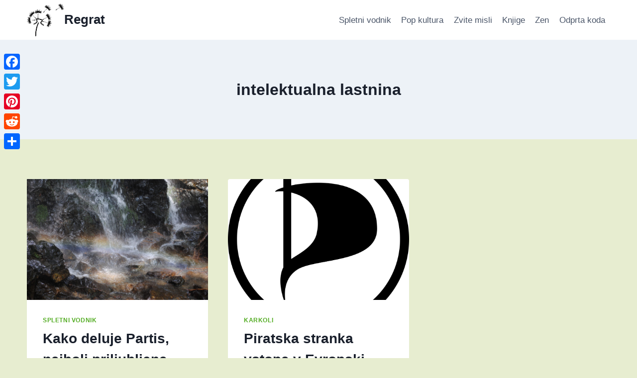

--- FILE ---
content_type: text/html; charset=UTF-8
request_url: https://regrat.si/tag/intelektualna-lastnina/
body_size: 7592
content:
<!doctype html><html lang="sl-SI" class="no-js" itemtype="https://schema.org/Blog" itemscope><head><meta charset="UTF-8"><meta name="viewport" content="width=device-width, initial-scale=1, minimum-scale=1"><meta name='robots' content='index, follow, max-image-preview:large, max-snippet:-1, max-video-preview:-1' />  <script async src="https://www.googletagmanager.com/gtag/js?id=UA-113953138-4"></script> <script>window.dataLayer = window.dataLayer || [];
  function gtag(){dataLayer.push(arguments);}
  gtag('js', new Date());

  gtag('config', 'UA-113953138-4');</script>  <script async defer data-website-id="dff21c9b-484a-485c-8941-4f298b28629e" src="https://umami.gre.si/script.js"></script> <link media="all" href="https://regrat.si/wp-content/cache/autoptimize/css/autoptimize_97b6f32ed0706765e5cb5524177d5fd2.css" rel="stylesheet"><title>intelektualna lastnina Archives &#8226; Regrat</title><link rel="canonical" href="https://regrat.si/tag/intelektualna-lastnina/" /><meta property="og:locale" content="sl_SI" /><meta property="og:type" content="article" /><meta property="og:title" content="intelektualna lastnina Archives &#8226; Regrat" /><meta property="og:url" content="https://regrat.si/tag/intelektualna-lastnina/" /><meta property="og:site_name" content="Regrat" /><meta name="twitter:card" content="summary_large_image" /><meta name="twitter:site" content="@regratmag" /> <script type="application/ld+json" class="yoast-schema-graph">{"@context":"https://schema.org","@graph":[{"@type":"CollectionPage","@id":"https://regrat.si/tag/intelektualna-lastnina/","url":"https://regrat.si/tag/intelektualna-lastnina/","name":"intelektualna lastnina Archives &#8226; Regrat","isPartOf":{"@id":"https://regrat.si/#website"},"primaryImageOfPage":{"@id":"https://regrat.si/tag/intelektualna-lastnina/#primaryimage"},"image":{"@id":"https://regrat.si/tag/intelektualna-lastnina/#primaryimage"},"thumbnailUrl":"https://regrat.si/wp-content/uploads/2018/12/DSC_0322.jpg","breadcrumb":{"@id":"https://regrat.si/tag/intelektualna-lastnina/#breadcrumb"},"inLanguage":"sl-SI"},{"@type":"ImageObject","inLanguage":"sl-SI","@id":"https://regrat.si/tag/intelektualna-lastnina/#primaryimage","url":"https://regrat.si/wp-content/uploads/2018/12/DSC_0322.jpg","contentUrl":"https://regrat.si/wp-content/uploads/2018/12/DSC_0322.jpg","width":1600,"height":1071},{"@type":"BreadcrumbList","@id":"https://regrat.si/tag/intelektualna-lastnina/#breadcrumb","itemListElement":[{"@type":"ListItem","position":1,"name":"Home","item":"https://regrat.si/"},{"@type":"ListItem","position":2,"name":"intelektualna lastnina"}]},{"@type":"WebSite","@id":"https://regrat.si/#website","url":"https://regrat.si/","name":"Regrat","description":"magazin","publisher":{"@id":"https://regrat.si/#organization"},"potentialAction":[{"@type":"SearchAction","target":{"@type":"EntryPoint","urlTemplate":"https://regrat.si/?s={search_term_string}"},"query-input":{"@type":"PropertyValueSpecification","valueRequired":true,"valueName":"search_term_string"}}],"inLanguage":"sl-SI"},{"@type":"Organization","@id":"https://regrat.si/#organization","name":"Regrat Magazin","url":"https://regrat.si/","logo":{"@type":"ImageObject","inLanguage":"sl-SI","@id":"https://regrat.si/#/schema/logo/image/","url":"https://regrat.si/wp-content/uploads/2015/12/regrat.gif","contentUrl":"https://regrat.si/wp-content/uploads/2015/12/regrat.gif","width":314,"height":278,"caption":"Regrat Magazin"},"image":{"@id":"https://regrat.si/#/schema/logo/image/"},"sameAs":["https://www.facebook.com/regratmag/","https://x.com/regratmag"]}]}</script> <link rel='dns-prefetch' href='//static.addtoany.com' /><link rel="alternate" type="application/rss+xml" title="Regrat &raquo; Vir" href="https://regrat.si/feed/" /><link rel="alternate" type="application/rss+xml" title="Regrat &raquo; Vir komentarjev" href="https://regrat.si/comments/feed/" /> <script>document.documentElement.classList.remove( 'no-js' );</script> <link rel="alternate" type="application/rss+xml" title="Regrat &raquo; intelektualna lastnina Vir oznake" href="https://regrat.si/tag/intelektualna-lastnina/feed/" /> <script id="addtoany-core-js-before">window.a2a_config=window.a2a_config||{};a2a_config.callbacks=[];a2a_config.overlays=[];a2a_config.templates={};a2a_localize = {
	Share: "Share",
	Save: "Save",
	Subscribe: "Subscribe",
	Email: "Email",
	Bookmark: "Bookmark",
	ShowAll: "Show all",
	ShowLess: "Show less",
	FindServices: "Find service(s)",
	FindAnyServiceToAddTo: "Instantly find any service to add to",
	PoweredBy: "Powered by",
	ShareViaEmail: "Share via email",
	SubscribeViaEmail: "Subscribe via email",
	BookmarkInYourBrowser: "Bookmark in your browser",
	BookmarkInstructions: "Press Ctrl+D or \u2318+D to bookmark this page",
	AddToYourFavorites: "Add to your favorites",
	SendFromWebOrProgram: "Send from any email address or email program",
	EmailProgram: "Email program",
	More: "More&#8230;",
	ThanksForSharing: "Thanks for sharing!",
	ThanksForFollowing: "Thanks for following!"
};


//# sourceURL=addtoany-core-js-before</script> <script defer src="https://static.addtoany.com/menu/page.js" id="addtoany-core-js"></script> <script src="https://regrat.si/wp-includes/js/jquery/jquery.min.js?ver=3.7.1" id="jquery-core-js"></script> <link rel="https://api.w.org/" href="https://regrat.si/wp-json/" /><link rel="alternate" title="JSON" type="application/json" href="https://regrat.si/wp-json/wp/v2/tags/47" /><link rel="EditURI" type="application/rsd+xml" title="RSD" href="https://regrat.si/xmlrpc.php?rsd" /> <script type="text/javascript">(function(url){
	if(/(?:Chrome\/26\.0\.1410\.63 Safari\/537\.31|WordfenceTestMonBot)/.test(navigator.userAgent)){ return; }
	var addEvent = function(evt, handler) {
		if (window.addEventListener) {
			document.addEventListener(evt, handler, false);
		} else if (window.attachEvent) {
			document.attachEvent('on' + evt, handler);
		}
	};
	var removeEvent = function(evt, handler) {
		if (window.removeEventListener) {
			document.removeEventListener(evt, handler, false);
		} else if (window.detachEvent) {
			document.detachEvent('on' + evt, handler);
		}
	};
	var evts = 'contextmenu dblclick drag dragend dragenter dragleave dragover dragstart drop keydown keypress keyup mousedown mousemove mouseout mouseover mouseup mousewheel scroll'.split(' ');
	var logHuman = function() {
		if (window.wfLogHumanRan) { return; }
		window.wfLogHumanRan = true;
		var wfscr = document.createElement('script');
		wfscr.type = 'text/javascript';
		wfscr.async = true;
		wfscr.src = url + '&r=' + Math.random();
		(document.getElementsByTagName('head')[0]||document.getElementsByTagName('body')[0]).appendChild(wfscr);
		for (var i = 0; i < evts.length; i++) {
			removeEvent(evts[i], logHuman);
		}
	};
	for (var i = 0; i < evts.length; i++) {
		addEvent(evts[i], logHuman);
	}
})('//regrat.si/?wordfence_lh=1&hid=0862E16DE127FD4F7CE9A506FEF4D6EC');</script><link rel="icon" href="https://regrat.si/wp-content/uploads/2015/12/g3361.png" sizes="32x32" /><link rel="icon" href="https://regrat.si/wp-content/uploads/2015/12/g3361.png" sizes="192x192" /><link rel="apple-touch-icon" href="https://regrat.si/wp-content/uploads/2015/12/g3361.png" /><meta name="msapplication-TileImage" content="https://regrat.si/wp-content/uploads/2015/12/g3361.png" /></head><body class="archive tag tag-intelektualna-lastnina tag-47 wp-custom-logo wp-embed-responsive wp-theme-kadence hfeed footer-on-bottom hide-focus-outline link-style-standard content-title-style-above content-width-normal content-style-boxed content-vertical-padding-show non-transparent-header mobile-non-transparent-header"><div id="wrapper" class="site wp-site-blocks"> <a class="skip-link screen-reader-text scroll-ignore" href="#main">Skip to content</a><header id="masthead" class="site-header" role="banner" itemtype="https://schema.org/WPHeader" itemscope><div id="main-header" class="site-header-wrap"><div class="site-header-inner-wrap"><div class="site-header-upper-wrap"><div class="site-header-upper-inner-wrap"><div class="site-main-header-wrap site-header-row-container site-header-focus-item site-header-row-layout-standard" data-section="kadence_customizer_header_main"><div class="site-header-row-container-inner"><div class="site-container"><div class="site-main-header-inner-wrap site-header-row site-header-row-has-sides site-header-row-no-center"><div class="site-header-main-section-left site-header-section site-header-section-left"><div class="site-header-item site-header-focus-item" data-section="title_tagline"><div class="site-branding branding-layout-standard"><a class="brand has-logo-image" href="https://regrat.si/" rel="home"><img width="314" height="278" src="https://regrat.si/wp-content/uploads/2015/12/regrat.gif" class="custom-logo" alt="Regrat" decoding="async" fetchpriority="high" /><div class="site-title-wrap"><p class="site-title">Regrat</p></div></a></div></div></div><div class="site-header-main-section-right site-header-section site-header-section-right"><div class="site-header-item site-header-focus-item site-header-item-main-navigation header-navigation-layout-stretch-false header-navigation-layout-fill-stretch-false" data-section="kadence_customizer_primary_navigation"><nav id="site-navigation" class="main-navigation header-navigation hover-to-open nav--toggle-sub header-navigation-style-standard header-navigation-dropdown-animation-none" role="navigation" aria-label="Primary"><div class="primary-menu-container header-menu-container"><ul id="primary-menu" class="menu"><li id="menu-item-649" class="menu-item menu-item-type-taxonomy menu-item-object-category menu-item-649"><a href="https://regrat.si/category/spletni-vodnik/">Spletni vodnik</a></li><li id="menu-item-650" class="menu-item menu-item-type-taxonomy menu-item-object-category menu-item-650"><a href="https://regrat.si/category/pop-kultura/">Pop kultura</a></li><li id="menu-item-465" class="menu-item menu-item-type-taxonomy menu-item-object-category menu-item-465"><a href="https://regrat.si/category/zvite-misli/">Zvite misli</a></li><li id="menu-item-470" class="menu-item menu-item-type-taxonomy menu-item-object-category menu-item-470"><a href="https://regrat.si/category/knjige/">Knjige</a></li><li id="menu-item-467" class="menu-item menu-item-type-taxonomy menu-item-object-category menu-item-467"><a href="https://regrat.si/category/zen/">Zen</a></li><li id="menu-item-471" class="menu-item menu-item-type-taxonomy menu-item-object-category menu-item-471"><a href="https://regrat.si/category/odprta-koda/">Odprta koda</a></li></ul></div></nav></div></div></div></div></div></div></div></div></div></div><div id="mobile-header" class="site-mobile-header-wrap"><div class="site-header-inner-wrap"><div class="site-header-upper-wrap"><div class="site-header-upper-inner-wrap"><div class="site-main-header-wrap site-header-focus-item site-header-row-layout-standard site-header-row-tablet-layout-default site-header-row-mobile-layout-default "><div class="site-header-row-container-inner"><div class="site-container"><div class="site-main-header-inner-wrap site-header-row site-header-row-has-sides site-header-row-no-center"><div class="site-header-main-section-left site-header-section site-header-section-left"><div class="site-header-item site-header-focus-item" data-section="title_tagline"><div class="site-branding mobile-site-branding branding-layout-standard branding-tablet-layout-inherit branding-mobile-layout-inherit"><a class="brand has-logo-image" href="https://regrat.si/" rel="home"><img width="314" height="278" src="https://regrat.si/wp-content/uploads/2015/12/regrat.gif" class="custom-logo" alt="Regrat" decoding="async" /><div class="site-title-wrap"><div class="site-title vs-md-false">Regrat</div></div></a></div></div></div><div class="site-header-main-section-right site-header-section site-header-section-right"><div class="site-header-item site-header-focus-item site-header-item-navgation-popup-toggle" data-section="kadence_customizer_mobile_trigger"><div class="mobile-toggle-open-container"> <button id="mobile-toggle" class="menu-toggle-open drawer-toggle menu-toggle-style-default" aria-label="Open menu" data-toggle-target="#mobile-drawer" data-toggle-body-class="showing-popup-drawer-from-right" aria-expanded="false" data-set-focus=".menu-toggle-close"
 > <span class="menu-toggle-icon"><span class="kadence-svg-iconset"><svg aria-hidden="true" class="kadence-svg-icon kadence-menu-svg" fill="currentColor" version="1.1" xmlns="http://www.w3.org/2000/svg" width="24" height="24" viewBox="0 0 24 24"><title>Toggle Menu</title><path d="M3 13h18c0.552 0 1-0.448 1-1s-0.448-1-1-1h-18c-0.552 0-1 0.448-1 1s0.448 1 1 1zM3 7h18c0.552 0 1-0.448 1-1s-0.448-1-1-1h-18c-0.552 0-1 0.448-1 1s0.448 1 1 1zM3 19h18c0.552 0 1-0.448 1-1s-0.448-1-1-1h-18c-0.552 0-1 0.448-1 1s0.448 1 1 1z"></path> </svg></span></span> </button></div></div></div></div></div></div></div></div></div></div></div></header><main id="inner-wrap" class="wrap kt-clear" role="main"><section class="entry-hero post-archive-hero-section entry-hero-layout-standard"><div class="entry-hero-container-inner"><div class="hero-section-overlay"></div><div class="hero-container site-container"><header class="entry-header post-archive-title title-align-inherit title-tablet-align-inherit title-mobile-align-inherit"><h1 class="page-title archive-title">intelektualna lastnina</h1></header></div></div></section><div id="primary" class="content-area"><div class="content-container site-container"><div id="main" class="site-main"><ul id="archive-container" class="content-wrap kadence-posts-list grid-cols post-archive grid-sm-col-2 grid-lg-col-3 item-image-style-above"><li class="entry-list-item"><article class="entry content-bg loop-entry post-483 post type-post status-publish format-standard has-post-thumbnail hentry category-spletni-vodnik tag-intelektualna-lastnina tag-internet tag-piratstvo"> <a aria-hidden="true" tabindex="-1" role="presentation" class="post-thumbnail kadence-thumbnail-ratio-2-3" aria-label="Kako deluje Partis, najbolj priljubljena slovenska spletna stran?" href="https://regrat.si/partis-najbolj-obiskana-spletna-stran-v-sloveniji/"><div class="post-thumbnail-inner"> <img width="768" height="514" src="https://regrat.si/wp-content/uploads/2018/12/DSC_0322-768x514.jpg" class="attachment-medium_large size-medium_large wp-post-image" alt="Kako deluje Partis, najbolj priljubljena slovenska spletna stran?" decoding="async" srcset="https://regrat.si/wp-content/uploads/2018/12/DSC_0322-768x514.jpg 768w, https://regrat.si/wp-content/uploads/2018/12/DSC_0322-300x201.jpg 300w, https://regrat.si/wp-content/uploads/2018/12/DSC_0322-1024x685.jpg 1024w, https://regrat.si/wp-content/uploads/2018/12/DSC_0322-850x569.jpg 850w, https://regrat.si/wp-content/uploads/2018/12/DSC_0322.jpg 1600w" sizes="(max-width: 768px) 100vw, 768px" /></div> </a><div class="entry-content-wrap"><header class="entry-header"><div class="entry-taxonomies"> <span class="category-links term-links category-style-normal"> <a href="https://regrat.si/category/spletni-vodnik/" class="category-link-spletni-vodnik" rel="tag">Spletni vodnik</a> </span></div><h2 class="entry-title"><a href="https://regrat.si/partis-najbolj-obiskana-spletna-stran-v-sloveniji/" rel="bookmark">Kako deluje Partis, najbolj priljubljena slovenska spletna stran?</a></h2><div class="entry-meta entry-meta-divider-dot"> <span class="posted-by"><span class="meta-label">By</span><span class="author vcard"><a class="url fn n" href="http://gresak.net">G.</a></span></span> <span class="posted-on"> <time class="entry-date published" datetime="2018-12-13T08:08:36+00:00" itemprop="datePublished">13. decembra, 2018</time><time class="updated" datetime="2019-06-05T05:11:46+00:00" itemprop="dateModified">5. junija, 2019</time> </span></div></header><div class="entry-summary"><p>Ste že slišali za Partis? Velika verjetnost je, da ga uporabljate tako kot mnogi slovenci. Toda Partisa ne boste našli na seznamu najbolj obiskanih spletnih strani, ki ga vsak mesec objavi MOSS, čeprav ima na Aleksi rank 5 v Sloveniji (takoj za facebookom) in globalni rank&nbsp;7.919 v času ko to pišem. Če boste odprli partis.si&#8230;</p></div><footer class="entry-footer"><div class="entry-actions"><p class="more-link-wrap"> <a href="https://regrat.si/partis-najbolj-obiskana-spletna-stran-v-sloveniji/" class="post-more-link"> Read More<span class="screen-reader-text"> Kako deluje Partis, najbolj priljubljena slovenska spletna stran?</span><span class="kadence-svg-iconset svg-baseline"><svg aria-hidden="true" class="kadence-svg-icon kadence-arrow-right-alt-svg" fill="currentColor" version="1.1" xmlns="http://www.w3.org/2000/svg" width="27" height="28" viewBox="0 0 27 28"><title>Continue</title><path d="M27 13.953c0 0.141-0.063 0.281-0.156 0.375l-6 5.531c-0.156 0.141-0.359 0.172-0.547 0.094-0.172-0.078-0.297-0.25-0.297-0.453v-3.5h-19.5c-0.281 0-0.5-0.219-0.5-0.5v-3c0-0.281 0.219-0.5 0.5-0.5h19.5v-3.5c0-0.203 0.109-0.375 0.297-0.453s0.391-0.047 0.547 0.078l6 5.469c0.094 0.094 0.156 0.219 0.156 0.359v0z"></path> </svg></span> </a></p></div></footer></div></article></li><li class="entry-list-item"><article class="entry content-bg loop-entry post-283 post type-post status-publish format-standard has-post-thumbnail hentry category-uncategorized tag-intelektualna-lastnina tag-internet tag-politika tag-zasebnost"> <a aria-hidden="true" tabindex="-1" role="presentation" class="post-thumbnail kadence-thumbnail-ratio-2-3" aria-label="Piratska stranka vstopa v Evropski parlament" href="https://regrat.si/200906piratska-stranka-vstopa-v-evropski-parlament/"><div class="post-thumbnail-inner"> <img width="768" height="768" src="https://regrat.si/wp-content/uploads/2009/06/piratskastranka.png" class="attachment-medium_large size-medium_large wp-post-image" alt="Piratska stranka vstopa v Evropski parlament" decoding="async" loading="lazy" srcset="https://regrat.si/wp-content/uploads/2009/06/piratskastranka.png 1024w, https://regrat.si/wp-content/uploads/2009/06/piratskastranka-150x150.png 150w, https://regrat.si/wp-content/uploads/2009/06/piratskastranka-300x300.png 300w, https://regrat.si/wp-content/uploads/2009/06/piratskastranka-320x320.png 320w" sizes="auto, (max-width: 768px) 100vw, 768px" /></div> </a><div class="entry-content-wrap"><header class="entry-header"><div class="entry-taxonomies"> <span class="category-links term-links category-style-normal"> <a href="https://regrat.si/category/uncategorized/" class="category-link-uncategorized" rel="tag">Karkoli</a> </span></div><h2 class="entry-title"><a href="https://regrat.si/200906piratska-stranka-vstopa-v-evropski-parlament/" rel="bookmark">Piratska stranka vstopa v Evropski parlament</a></h2><div class="entry-meta entry-meta-divider-dot"> <span class="posted-by"><span class="meta-label">By</span><span class="author vcard"><a class="url fn n" href="http://gresak.net">G.</a></span></span> <span class="posted-on"> <time class="entry-date published" datetime="2009-06-08T05:46:00+00:00" itemprop="datePublished">8. junija, 2009</time><time class="updated" datetime="2019-01-16T13:15:59+00:00" itemprop="dateModified">16. januarja, 2019</time> </span></div></header><div class="entry-summary"><p>Na švedskem ustanovljena <a href="http://www.piratpartiet.se/" hreflang="sv">Piratska stranka</a>, ki se zavzema za spremembe zakonov o avtorskih pravicah, patentih in zaščiti zasebnosti na internetu in nasploh, je na včerajšnjih volitvah dobila en oziroma dva sedeža (izmed 18 oz. 20 glede na izid Lizbonske pogodbe) v Evropskem parlamentu!</p></div><footer class="entry-footer"><div class="entry-actions"><p class="more-link-wrap"> <a href="https://regrat.si/200906piratska-stranka-vstopa-v-evropski-parlament/" class="post-more-link"> Read More<span class="screen-reader-text"> Piratska stranka vstopa v Evropski parlament</span><span class="kadence-svg-iconset svg-baseline"><svg aria-hidden="true" class="kadence-svg-icon kadence-arrow-right-alt-svg" fill="currentColor" version="1.1" xmlns="http://www.w3.org/2000/svg" width="27" height="28" viewBox="0 0 27 28"><title>Continue</title><path d="M27 13.953c0 0.141-0.063 0.281-0.156 0.375l-6 5.531c-0.156 0.141-0.359 0.172-0.547 0.094-0.172-0.078-0.297-0.25-0.297-0.453v-3.5h-19.5c-0.281 0-0.5-0.219-0.5-0.5v-3c0-0.281 0.219-0.5 0.5-0.5h19.5v-3.5c0-0.203 0.109-0.375 0.297-0.453s0.391-0.047 0.547 0.078l6 5.469c0.094 0.094 0.156 0.219 0.156 0.359v0z"></path> </svg></span> </a></p></div></footer></div></article></li></ul></div></div></div></main><footer id="colophon" class="site-footer" role="contentinfo"><div class="site-footer-wrap"><div class="site-top-footer-wrap site-footer-row-container site-footer-focus-item site-footer-row-layout-standard site-footer-row-tablet-layout-default site-footer-row-mobile-layout-default" data-section="kadence_customizer_footer_top"><div class="site-footer-row-container-inner"><div class="site-container"><div class="site-top-footer-inner-wrap site-footer-row site-footer-row-columns-3 site-footer-row-column-layout-equal site-footer-row-tablet-column-layout-default site-footer-row-mobile-column-layout-row ft-ro-dir-row ft-ro-collapse-normal ft-ro-t-dir-default ft-ro-m-dir-default ft-ro-lstyle-plain"><div class="site-footer-top-section-1 site-footer-section footer-section-inner-items-0"></div><div class="site-footer-top-section-2 site-footer-section footer-section-inner-items-1"><div class="footer-widget-area widget-area site-footer-focus-item footer-widget1 content-align-default content-tablet-align-default content-mobile-align-default content-valign-default content-tablet-valign-default content-mobile-valign-default" data-section="sidebar-widgets-footer1"><div class="footer-widget-area-inner site-info-inner"></div></div></div><div class="site-footer-top-section-3 site-footer-section footer-section-inner-items-0"></div></div></div></div></div><div class="site-bottom-footer-wrap site-footer-row-container site-footer-focus-item site-footer-row-layout-standard site-footer-row-tablet-layout-default site-footer-row-mobile-layout-default" data-section="kadence_customizer_footer_bottom"><div class="site-footer-row-container-inner"><div class="site-container"><div class="site-bottom-footer-inner-wrap site-footer-row site-footer-row-columns-1 site-footer-row-column-layout-row site-footer-row-tablet-column-layout-default site-footer-row-mobile-column-layout-row ft-ro-dir-row ft-ro-collapse-normal ft-ro-t-dir-default ft-ro-m-dir-default ft-ro-lstyle-plain"><div class="site-footer-bottom-section-1 site-footer-section footer-section-inner-items-1"><div class="footer-widget-area site-info site-footer-focus-item content-align-default content-tablet-align-default content-mobile-align-default content-valign-default content-tablet-valign-default content-mobile-valign-default" data-section="kadence_customizer_footer_html"><div class="footer-widget-area-inner site-info-inner"><div class="footer-html inner-link-style-normal"><div class="footer-html-inner"><p>&copy; 2026 Regrat</p></div></div></div></div></div></div></div></div></div></div></footer></div> <script>document.documentElement.style.setProperty('--scrollbar-offset', window.innerWidth - document.documentElement.clientWidth + 'px' );</script> <script type="speculationrules">{"prefetch":[{"source":"document","where":{"and":[{"href_matches":"/*"},{"not":{"href_matches":["/wp-*.php","/wp-admin/*","/wp-content/uploads/*","/wp-content/*","/wp-content/plugins/*","/wp-content/themes/kadence/*","/*\\?(.+)"]}},{"not":{"selector_matches":"a[rel~=\"nofollow\"]"}},{"not":{"selector_matches":".no-prefetch, .no-prefetch a"}}]},"eagerness":"conservative"}]}</script> <div class="a2a_kit a2a_kit_size_32 a2a_floating_style a2a_vertical_style" style="left:0px;top:100px;background-color:transparent"><a class="a2a_button_facebook" href="https://www.addtoany.com/add_to/facebook?linkurl=https%3A%2F%2Fregrat.si%2Ftag%2Fintelektualna-lastnina%2F&amp;linkname=intelektualna%20lastnina%20Archives%20%26%238226%3B%20Regrat" title="Facebook" rel="nofollow noopener" target="_blank"></a><a class="a2a_button_twitter" href="https://www.addtoany.com/add_to/twitter?linkurl=https%3A%2F%2Fregrat.si%2Ftag%2Fintelektualna-lastnina%2F&amp;linkname=intelektualna%20lastnina%20Archives%20%26%238226%3B%20Regrat" title="Twitter" rel="nofollow noopener" target="_blank"></a><a class="a2a_button_pinterest" href="https://www.addtoany.com/add_to/pinterest?linkurl=https%3A%2F%2Fregrat.si%2Ftag%2Fintelektualna-lastnina%2F&amp;linkname=intelektualna%20lastnina%20Archives%20%26%238226%3B%20Regrat" title="Pinterest" rel="nofollow noopener" target="_blank"></a><a class="a2a_button_reddit" href="https://www.addtoany.com/add_to/reddit?linkurl=https%3A%2F%2Fregrat.si%2Ftag%2Fintelektualna-lastnina%2F&amp;linkname=intelektualna%20lastnina%20Archives%20%26%238226%3B%20Regrat" title="Reddit" rel="nofollow noopener" target="_blank"></a><a class="a2a_dd addtoany_share_save addtoany_share" href="https://www.addtoany.com/share"></a></div><script>const outbound_links = document.querySelectorAll("a")

    outbound_links.forEach( ( a ) => {
        
        let href = a.getAttribute('href')

        if(href.toLowerCase().startsWith('http')) {
            let url = new URL(href)
            if(url.hostname !== window.location.host) {
                a.setAttribute('target','_blank')
                a.addEventListener('click', (event) => {
                    gtag('event','click',{'event_category':'outbound','event_label':url})
                })
            }
        }
    } )</script><a id="kt-scroll-up" tabindex="-1" aria-hidden="true" aria-label="Scroll to top" href="#wrapper" class="kadence-scroll-to-top scroll-up-wrap scroll-ignore scroll-up-side-right scroll-up-style-outline vs-lg-true vs-md-true vs-sm-false"><span class="kadence-svg-iconset"><svg aria-hidden="true" class="kadence-svg-icon kadence-chevron-up2-svg" fill="currentColor" version="1.1" xmlns="http://www.w3.org/2000/svg" width="28" height="28" viewBox="0 0 28 28"><title>Scroll to top</title><path d="M26.297 20.797l-2.594 2.578c-0.391 0.391-1.016 0.391-1.406 0l-8.297-8.297-8.297 8.297c-0.391 0.391-1.016 0.391-1.406 0l-2.594-2.578c-0.391-0.391-0.391-1.031 0-1.422l11.594-11.578c0.391-0.391 1.016-0.391 1.406 0l11.594 11.578c0.391 0.391 0.391 1.031 0 1.422z"></path> </svg></span></a><button id="kt-scroll-up-reader" href="#wrapper" aria-label="Scroll to top" class="kadence-scroll-to-top scroll-up-wrap scroll-ignore scroll-up-side-right scroll-up-style-outline vs-lg-true vs-md-true vs-sm-false"><span class="kadence-svg-iconset"><svg aria-hidden="true" class="kadence-svg-icon kadence-chevron-up2-svg" fill="currentColor" version="1.1" xmlns="http://www.w3.org/2000/svg" width="28" height="28" viewBox="0 0 28 28"><title>Scroll to top</title><path d="M26.297 20.797l-2.594 2.578c-0.391 0.391-1.016 0.391-1.406 0l-8.297-8.297-8.297 8.297c-0.391 0.391-1.016 0.391-1.406 0l-2.594-2.578c-0.391-0.391-0.391-1.031 0-1.422l11.594-11.578c0.391-0.391 1.016-0.391 1.406 0l11.594 11.578c0.391 0.391 0.391 1.031 0 1.422z"></path> </svg></span></button><div id="mobile-drawer" class="popup-drawer popup-drawer-layout-sidepanel popup-drawer-animation-fade popup-drawer-side-right" data-drawer-target-string="#mobile-drawer"
 ><div class="drawer-overlay" data-drawer-target-string="#mobile-drawer"></div><div class="drawer-inner"><div class="drawer-header"> <button class="menu-toggle-close drawer-toggle" aria-label="Close menu"  data-toggle-target="#mobile-drawer" data-toggle-body-class="showing-popup-drawer-from-right" aria-expanded="false" data-set-focus=".menu-toggle-open"
 > <span class="toggle-close-bar"></span> <span class="toggle-close-bar"></span> </button></div><div class="drawer-content mobile-drawer-content content-align-left content-valign-top"><div class="site-header-item site-header-focus-item site-header-item-mobile-navigation mobile-navigation-layout-stretch-false" data-section="kadence_customizer_mobile_navigation"><nav id="mobile-site-navigation" class="mobile-navigation drawer-navigation drawer-navigation-parent-toggle-false" role="navigation" aria-label="Primary Mobile"><div class="mobile-menu-container drawer-menu-container"><ul id="mobile-menu" class="menu has-collapse-sub-nav"><li class="menu-item menu-item-type-taxonomy menu-item-object-category menu-item-649"><a href="https://regrat.si/category/spletni-vodnik/">Spletni vodnik</a></li><li class="menu-item menu-item-type-taxonomy menu-item-object-category menu-item-650"><a href="https://regrat.si/category/pop-kultura/">Pop kultura</a></li><li class="menu-item menu-item-type-taxonomy menu-item-object-category menu-item-465"><a href="https://regrat.si/category/zvite-misli/">Zvite misli</a></li><li class="menu-item menu-item-type-taxonomy menu-item-object-category menu-item-470"><a href="https://regrat.si/category/knjige/">Knjige</a></li><li class="menu-item menu-item-type-taxonomy menu-item-object-category menu-item-467"><a href="https://regrat.si/category/zen/">Zen</a></li><li class="menu-item menu-item-type-taxonomy menu-item-object-category menu-item-471"><a href="https://regrat.si/category/odprta-koda/">Odprta koda</a></li></ul></div></nav></div></div></div></div> <script id="kadence-navigation-js-extra">var kadenceConfig = {"screenReader":{"expand":"Child menu","expandOf":"Child menu of","collapse":"Child menu","collapseOf":"Child menu of"},"breakPoints":{"desktop":"1024","tablet":768},"scrollOffset":"0"};
//# sourceURL=kadence-navigation-js-extra</script> <script type="text/javascript" id="slb_context">if ( !!window.jQuery ) {(function($){$(document).ready(function(){if ( !!window.SLB ) { {$.extend(SLB, {"context":["public","user_guest"]});} }})})(jQuery);}</script> <script defer src="https://regrat.si/wp-content/cache/autoptimize/js/autoptimize_150da19f1373174ce1f1e8b91e62fba4.js"></script><script defer src="https://static.cloudflareinsights.com/beacon.min.js/vcd15cbe7772f49c399c6a5babf22c1241717689176015" integrity="sha512-ZpsOmlRQV6y907TI0dKBHq9Md29nnaEIPlkf84rnaERnq6zvWvPUqr2ft8M1aS28oN72PdrCzSjY4U6VaAw1EQ==" data-cf-beacon='{"version":"2024.11.0","token":"cda58bd56352420da911e27036b4b892","r":1,"server_timing":{"name":{"cfCacheStatus":true,"cfEdge":true,"cfExtPri":true,"cfL4":true,"cfOrigin":true,"cfSpeedBrain":true},"location_startswith":null}}' crossorigin="anonymous"></script>
</body></html>